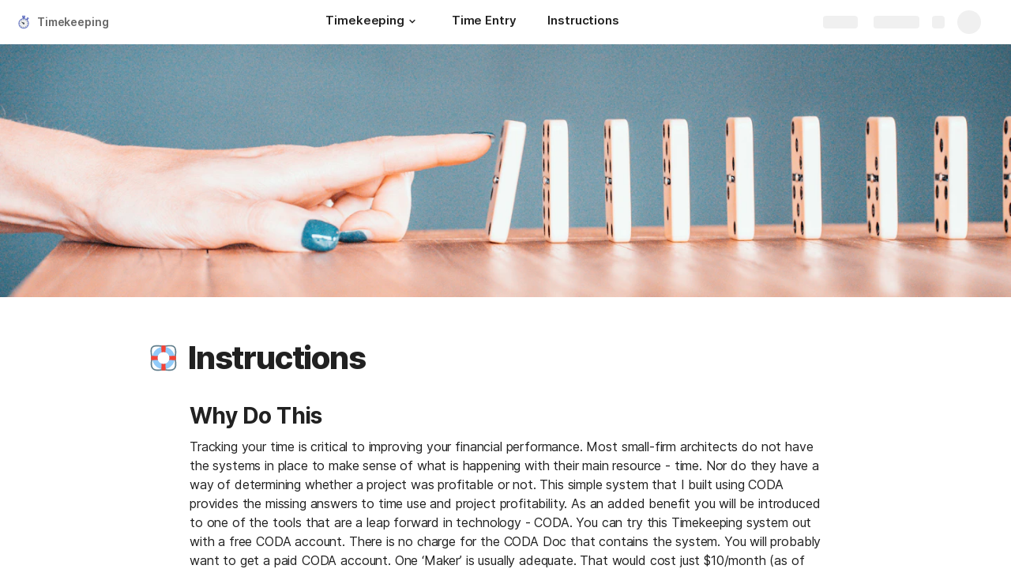

--- FILE ---
content_type: image/svg+xml
request_url: https://cdn.coda.io/icons/svg/color/time.svg
body_size: 738
content:
<svg xmlns="http://www.w3.org/2000/svg" width="48" height="48"><path d="M34.629 11.555l3.113 2.515-3.144 3.887-3.11-2.516zm0 0M21 9h6v4h-6zm0 0" fill="#3949ab"/><path d="M37.5 28c0 7.457-6.043 13.5-13.5 13.5S10.5 35.457 10.5 28 16.543 14.5 24 14.5 37.5 20.543 37.5 28zm0 0" fill="#eee"/><path d="M22.633 30.117a2.506 2.506 0 0 0 3.492-.765 2.569 2.569 0 0 0-.762-3.528 2.514 2.514 0 0 0-3.496.774 2.562 2.562 0 0 0 .766 3.52" fill="#263238"/><path d="M14.777 22l9.422 4.086-1.82 2.855zm0 0" fill="#263238"/><path d="M23.547 28.691c.39.25.91.137 1.16-.261a.851.851 0 0 0-.258-1.172.839.839 0 0 0-1.164.254.857.857 0 0 0 .262 1.18" fill="#9fa8da"/><path d="M24.992 13.059c-.375-.024-.746-.059-1.12-.059-.298 0-.587.031-.88.047V18h2zm0 0M24.992 38.059c-.375-.024-.746-.059-1.12-.059-.298 0-.587.031-.88.047V43h2zm0 0M9.05 29c-.023-.375-.058-.746-.058-1.121 0-.293.031-.586.047-.879h4.953v2zm0 0M34.05 29c-.023-.375-.058-.746-.058-1.121 0-.293.031-.586.047-.879h4.953v2zm0 0M32.27 15.523c-.313-.21-.618-.421-.942-.609-.258-.144-.523-.262-.789-.394l-2.453 4.3 1.734.992zm0 0M19.871 37.23c-.312-.207-.617-.421-.941-.605-.258-.148-.528-.266-.79-.398l-2.456 4.3 1.738.993zm0 0M32.23 33.855c.165-.335.317-.675.504-1 .145-.257.317-.492.477-.742l4.3 2.457-.991 1.739zm0 0M37.27 21.078c-.172-.332-.336-.668-.532-.988-.152-.25-.332-.48-.5-.727l-4.226 2.578 1.039 1.707zm0 0M15.922 34.09c-.172-.332-.336-.668-.531-.988-.157-.254-.332-.485-.5-.727l-4.227 2.578 1.04 1.707zm0 0M15.36 15.762c.308-.215.605-.438.925-.633.254-.152.52-.277.777-.418l2.579 4.23-1.707 1.04zm0 0M28.371 37.11c.309-.215.606-.438.93-.633.25-.157.515-.278.773-.418l2.578 4.226-1.707 1.043zm0 0" fill="#90a4ae"/><path d="M37.89 15.477a1 1 0 0 1-1.406.148l-3.109-2.516a1 1 0 0 1-.148-1.406l1.886-2.332a1 1 0 0 1 1.407-.148l3.109 2.515a1 1 0 0 1 .148 1.407zm0 0M24 12c-8.836 0-16 7.164-16 16s7.164 16 16 16 16-7.164 16-16-7.164-16-16-16zm0 29c-7.18 0-13-5.82-13-13s5.82-13 13-13 13 5.82 13 13-5.82 13-13 13zm0 0M29 9c0 .555-.445 1-1 1h-8c-.555 0-1-.445-1-1V5c0-.555.445-1 1-1h8c.555 0 1 .445 1 1zm0 0" fill="#7986cb"/></svg>

--- FILE ---
content_type: image/svg+xml
request_url: https://cdn.coda.io/icons/svg/color/lifebuoy.svg
body_size: 497
content:
<svg xmlns="http://www.w3.org/2000/svg" width="48" height="48"><path d="M15.398 43.5c-3.796 0-6.398-.898-8.199-2.7C4.602 38.3 3.9 34 5 26.899v-.5-5.296C3.898 13.898 3.8 9.5 6.3 6.898 8.603 4.5 12.899 4 21.103 5h1c1.199 0 4.398.102 4.796 0C33.398 4 38.301 3.898 41 6.602 43.398 9 44 13.3 43 21.199v5.7c1.102 7.402.602 11.601-1.898 14C38.602 43.398 34.3 44 26.898 43H21c-2.102.3-4 .5-5.602.5zm5.5-2.5h6.204c6.699 1 10.597.5 12.597-1.5C41.602 37.602 42 33.7 41 27.102c-.102-.5-.102-5.903 0-6.301.898-7 .5-11-1.398-12.903-1.903-1.796-5.403-2.097-12.5-1C26.699 7.102 25 7.102 22 7h-1.102C13.398 6.102 9.5 6.5 7.7 8.3 5.801 10.3 6 14.2 7 20.8v6.302C6 33.398 6.5 37.3 8.602 39.398 10.602 41.5 14.5 42 20.898 41zm0 0" fill="#607d8b"/><path d="M24 7C14.602 7 7 14.602 7 24s7.602 17 17 17 17-7.602 17-17S33.398 7 24 7zm0 26c-5 0-9-4-9-9s4-9 9-9 9 4 9 9-4 9-9 9zm0 0" fill="#90caf9"/><path d="M15.5 27H7.3c-.198-1-.3-2-.3-3s.102-2 .3-3h8.2c-.3.898-.5 2-.5 3s.2 2.102.5 3zM33 24c0 1-.2 2.102-.5 3h8.2c.198-1 .3-2 .3-3s-.102-2-.3-3h-8.2c.3.898.5 2 .5 3zm-6 16.7v-8.2c-.898.3-2 .5-3 .5s-2.102-.2-3-.5v8.2c1 .198 2 .3 3 .3s2-.102 3-.3zM21 7.3v8.2c.898-.3 2-.5 3-.5s2.102.2 3 .5V7.3c-1-.198-2-.3-3-.3s-2 .102-3 .3zm0 0" fill="#f44336"/><path d="M21 5h6v7h-6zm0 0M37 21h6v6h-6zm0 0M5 21h5v6H5zm0 0M21 38h6v5h-6zm0 0" fill="#f44336"/></svg>